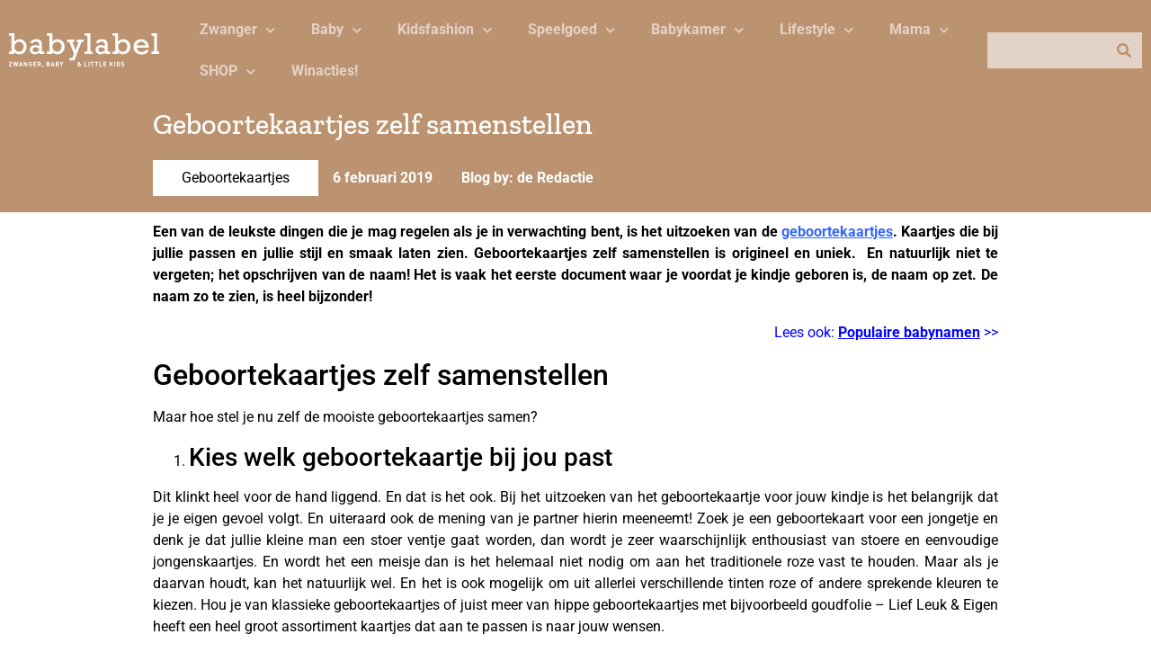

--- FILE ---
content_type: text/css
request_url: https://www.baby-label.com/wp-content/uploads/elementor/css/post-38124.css?ver=1751294181
body_size: 1704
content:
.elementor-38124 .elementor-element.elementor-element-387b439c > .elementor-container > .elementor-column > .elementor-widget-wrap{align-content:flex-start;align-items:flex-start;}.elementor-38124 .elementor-element.elementor-element-387b439c:not(.elementor-motion-effects-element-type-background), .elementor-38124 .elementor-element.elementor-element-387b439c > .elementor-motion-effects-container > .elementor-motion-effects-layer{background-color:var( --e-global-color-text );}.elementor-38124 .elementor-element.elementor-element-387b439c > .elementor-container{max-width:1400px;}.elementor-38124 .elementor-element.elementor-element-387b439c{transition:background 0.3s, border 0.3s, border-radius 0.3s, box-shadow 0.3s;padding:4em 0em 0em 0em;}.elementor-38124 .elementor-element.elementor-element-387b439c > .elementor-background-overlay{transition:background 0.3s, border-radius 0.3s, opacity 0.3s;}.elementor-38124 .elementor-element.elementor-element-1499255 > .elementor-element-populated{padding:0px 0px 0px 0px;}.elementor-38124 .elementor-element.elementor-element-4b14a191{--spacer-size:24px;}.elementor-widget-image .widget-image-caption{color:var( --e-global-color-text );font-family:var( --e-global-typography-text-font-family ), Sans-serif;font-weight:var( --e-global-typography-text-font-weight );}body:not(.rtl) .elementor-38124 .elementor-element.elementor-element-2405a721{left:0px;}body.rtl .elementor-38124 .elementor-element.elementor-element-2405a721{right:0px;}.elementor-38124 .elementor-element.elementor-element-2405a721{top:0px;}body:not(.rtl) .elementor-38124 .elementor-element.elementor-element-5d5adca7{left:0px;}body.rtl .elementor-38124 .elementor-element.elementor-element-5d5adca7{right:0px;}.elementor-38124 .elementor-element.elementor-element-5d5adca7{top:0px;}body:not(.rtl) .elementor-38124 .elementor-element.elementor-element-2153c982{left:0px;}body.rtl .elementor-38124 .elementor-element.elementor-element-2153c982{right:0px;}.elementor-38124 .elementor-element.elementor-element-2153c982{top:0px;}.elementor-38124 .elementor-element.elementor-element-3f17a30a:not(.elementor-motion-effects-element-type-background), .elementor-38124 .elementor-element.elementor-element-3f17a30a > .elementor-motion-effects-container > .elementor-motion-effects-layer{background-color:var( --e-global-color-e77eb2c );}.elementor-38124 .elementor-element.elementor-element-3f17a30a{transition:background 0.3s, border 0.3s, border-radius 0.3s, box-shadow 0.3s;padding:1em 1em 1em 1em;}.elementor-38124 .elementor-element.elementor-element-3f17a30a > .elementor-background-overlay{transition:background 0.3s, border-radius 0.3s, opacity 0.3s;}.elementor-widget-text-editor{font-family:var( --e-global-typography-text-font-family ), Sans-serif;font-weight:var( --e-global-typography-text-font-weight );color:var( --e-global-color-text );}.elementor-widget-text-editor.elementor-drop-cap-view-stacked .elementor-drop-cap{background-color:var( --e-global-color-primary );}.elementor-widget-text-editor.elementor-drop-cap-view-framed .elementor-drop-cap, .elementor-widget-text-editor.elementor-drop-cap-view-default .elementor-drop-cap{color:var( --e-global-color-primary );border-color:var( --e-global-color-primary );}.elementor-38124 .elementor-element.elementor-element-51b78c03{z-index:1;font-family:"Roboto", Sans-serif;font-size:18px;font-weight:bold;color:var( --e-global-color-text );}.elementor-38124 .elementor-element.elementor-element-6050eac2{z-index:1;font-family:"Roboto", Sans-serif;font-size:18px;font-weight:bold;}.elementor-38124 .elementor-element.elementor-element-2925aa9c:not(.elementor-motion-effects-element-type-background), .elementor-38124 .elementor-element.elementor-element-2925aa9c > .elementor-motion-effects-container > .elementor-motion-effects-layer{background-color:var( --e-global-color-e77eb2c );}.elementor-38124 .elementor-element.elementor-element-2925aa9c{transition:background 0.3s, border 0.3s, border-radius 0.3s, box-shadow 0.3s;padding:0em 0em 0em 0em;}.elementor-38124 .elementor-element.elementor-element-2925aa9c > .elementor-background-overlay{transition:background 0.3s, border-radius 0.3s, opacity 0.3s;}.elementor-bc-flex-widget .elementor-38124 .elementor-element.elementor-element-4c6926a3.elementor-column .elementor-widget-wrap{align-items:flex-end;}.elementor-38124 .elementor-element.elementor-element-4c6926a3.elementor-column.elementor-element[data-element_type="column"] > .elementor-widget-wrap.elementor-element-populated{align-content:flex-end;align-items:flex-end;}.elementor-38124 .elementor-element.elementor-element-4c6926a3 > .elementor-element-populated{padding:0px 0px 0px 0px;}.elementor-widget-heading .elementor-heading-title{font-family:var( --e-global-typography-primary-font-family ), Sans-serif;color:var( --e-global-color-primary );}.elementor-38124 .elementor-element.elementor-element-28f74082{text-align:center;}.elementor-38124 .elementor-element.elementor-element-28f74082 .elementor-heading-title{font-family:"Zilla Slab", Sans-serif;font-size:2em;font-weight:500;color:var( --e-global-color-04c0d64 );}.elementor-38124 .elementor-element.elementor-element-41f94414 > .elementor-element-populated{margin:-3em 0em 0em 0em;--e-column-margin-right:0em;--e-column-margin-left:0em;}.elementor-38124 .elementor-element.elementor-element-7bae233a{--grid-template-columns:repeat(4, auto);z-index:1;--icon-size:48px;--grid-column-gap:48px;--grid-row-gap:0px;}.elementor-38124 .elementor-element.elementor-element-7bae233a .elementor-widget-container{text-align:center;}.elementor-38124 .elementor-element.elementor-element-7bae233a .elementor-social-icon{background-color:var( --e-global-color-e77eb2c );--icon-padding:0em;}.elementor-38124 .elementor-element.elementor-element-7bae233a .elementor-social-icon:hover i{color:var( --e-global-color-accent );}.elementor-38124 .elementor-element.elementor-element-7bae233a .elementor-social-icon:hover svg{fill:var( --e-global-color-accent );}.elementor-38124 .elementor-element.elementor-element-580cea4a > .elementor-container > .elementor-column > .elementor-widget-wrap{align-content:flex-start;align-items:flex-start;}.elementor-38124 .elementor-element.elementor-element-580cea4a:not(.elementor-motion-effects-element-type-background), .elementor-38124 .elementor-element.elementor-element-580cea4a > .elementor-motion-effects-container > .elementor-motion-effects-layer{background-color:#BC9371;}.elementor-38124 .elementor-element.elementor-element-580cea4a > .elementor-container{max-width:1400px;}.elementor-38124 .elementor-element.elementor-element-580cea4a{transition:background 0.3s, border 0.3s, border-radius 0.3s, box-shadow 0.3s;}.elementor-38124 .elementor-element.elementor-element-580cea4a > .elementor-background-overlay{transition:background 0.3s, border-radius 0.3s, opacity 0.3s;}.elementor-38124 .elementor-element.elementor-element-2920d28a > .elementor-element-populated{padding:0px 0px 0px 0px;}.elementor-38124 .elementor-element.elementor-element-4bf776c:not(.elementor-motion-effects-element-type-background), .elementor-38124 .elementor-element.elementor-element-4bf776c > .elementor-motion-effects-container > .elementor-motion-effects-layer{background-color:var( --e-global-color-e77eb2c );}.elementor-38124 .elementor-element.elementor-element-4bf776c{transition:background 0.3s, border 0.3s, border-radius 0.3s, box-shadow 0.3s;}.elementor-38124 .elementor-element.elementor-element-4bf776c > .elementor-background-overlay{transition:background 0.3s, border-radius 0.3s, opacity 0.3s;}.elementor-38124 .elementor-element.elementor-element-18af4451:not(.elementor-motion-effects-element-type-background) > .elementor-widget-wrap, .elementor-38124 .elementor-element.elementor-element-18af4451 > .elementor-widget-wrap > .elementor-motion-effects-container > .elementor-motion-effects-layer{background-color:var( --e-global-color-secondary );}.elementor-bc-flex-widget .elementor-38124 .elementor-element.elementor-element-18af4451.elementor-column .elementor-widget-wrap{align-items:center;}.elementor-38124 .elementor-element.elementor-element-18af4451.elementor-column.elementor-element[data-element_type="column"] > .elementor-widget-wrap.elementor-element-populated{align-content:center;align-items:center;}.elementor-38124 .elementor-element.elementor-element-18af4451.elementor-column > .elementor-widget-wrap{justify-content:space-between;}.elementor-38124 .elementor-element.elementor-element-18af4451 > .elementor-element-populated{transition:background 0.3s, border 0.3s, border-radius 0.3s, box-shadow 0.3s;margin:1em 1em 1em 1em;--e-column-margin-right:1em;--e-column-margin-left:1em;padding:1em 1em 1em 1em;}.elementor-38124 .elementor-element.elementor-element-18af4451 > .elementor-element-populated > .elementor-background-overlay{transition:background 0.3s, border-radius 0.3s, opacity 0.3s;}.elementor-38124 .elementor-element.elementor-element-545e109e{width:var( --container-widget-width, 90% );max-width:90%;--container-widget-width:90%;--container-widget-flex-grow:0;}.elementor-38124 .elementor-element.elementor-element-545e109e .elementor-heading-title{color:var( --e-global-color-04c0d64 );}.elementor-widget-icon.elementor-view-stacked .elementor-icon{background-color:var( --e-global-color-primary );}.elementor-widget-icon.elementor-view-framed .elementor-icon, .elementor-widget-icon.elementor-view-default .elementor-icon{color:var( --e-global-color-primary );border-color:var( --e-global-color-primary );}.elementor-widget-icon.elementor-view-framed .elementor-icon, .elementor-widget-icon.elementor-view-default .elementor-icon svg{fill:var( --e-global-color-primary );}.elementor-38124 .elementor-element.elementor-element-4ccb0176{width:auto;max-width:auto;align-self:flex-start;}.elementor-38124 .elementor-element.elementor-element-4ccb0176 .elementor-icon-wrapper{text-align:center;}.elementor-38124 .elementor-element.elementor-element-4ccb0176.elementor-view-stacked .elementor-icon{background-color:var( --e-global-color-04c0d64 );}.elementor-38124 .elementor-element.elementor-element-4ccb0176.elementor-view-framed .elementor-icon, .elementor-38124 .elementor-element.elementor-element-4ccb0176.elementor-view-default .elementor-icon{color:var( --e-global-color-04c0d64 );border-color:var( --e-global-color-04c0d64 );}.elementor-38124 .elementor-element.elementor-element-4ccb0176.elementor-view-framed .elementor-icon, .elementor-38124 .elementor-element.elementor-element-4ccb0176.elementor-view-default .elementor-icon svg{fill:var( --e-global-color-04c0d64 );}.elementor-38124 .elementor-element.elementor-element-4ccb0176 .elementor-icon{font-size:24px;}.elementor-38124 .elementor-element.elementor-element-4ccb0176 .elementor-icon svg{height:24px;}.elementor-38124 .elementor-element.elementor-element-262a3d07 > .elementor-widget-container{margin:0em 1em 0em 0em;}.elementor-38124 .elementor-element.elementor-element-262a3d07{color:var( --e-global-color-e77eb2c );}.elementor-38124 .elementor-element.elementor-element-43eeacdc > .elementor-widget-container{margin:1em 0em 1em 0em;}.elementor-38124 .elementor-element.elementor-element-43eeacdc{text-align:center;}.elementor-theme-builder-content-area{height:400px;}.elementor-location-header:before, .elementor-location-footer:before{content:"";display:table;clear:both;}@media(max-width:1024px){.elementor-38124 .elementor-element.elementor-element-41f94414 > .elementor-element-populated{margin:0em 0em 0em 0em;--e-column-margin-right:0em;--e-column-margin-left:0em;}.elementor-38124 .elementor-element.elementor-element-7bae233a{--grid-template-columns:repeat(4, auto);--icon-size:48px;--grid-column-gap:47px;}.elementor-38124 .elementor-element.elementor-element-7bae233a .elementor-widget-container{text-align:center;}.elementor-38124 .elementor-element.elementor-element-18af4451 > .elementor-element-populated{margin:1em 1em 2em 1em;--e-column-margin-right:1em;--e-column-margin-left:1em;}.elementor-38124 .elementor-element.elementor-element-262a3d07 > .elementor-widget-container{margin:0em 0em 0em 0em;}}@media(min-width:768px){.elementor-38124 .elementor-element.elementor-element-13dfc81a{width:67%;}.elementor-38124 .elementor-element.elementor-element-49fdaf9a{width:11%;}.elementor-38124 .elementor-element.elementor-element-49cc57de{width:11%;}.elementor-38124 .elementor-element.elementor-element-3cbb07b1{width:11%;}}@media(max-width:1024px) and (min-width:768px){.elementor-38124 .elementor-element.elementor-element-13dfc81a{width:50%;}.elementor-38124 .elementor-element.elementor-element-49fdaf9a{width:16%;}.elementor-38124 .elementor-element.elementor-element-49cc57de{width:16%;}.elementor-38124 .elementor-element.elementor-element-3cbb07b1{width:16%;}.elementor-38124 .elementor-element.elementor-element-4c6926a3{width:100%;}.elementor-38124 .elementor-element.elementor-element-41f94414{width:100%;}.elementor-38124 .elementor-element.elementor-element-7672e07d{width:100%;}.elementor-38124 .elementor-element.elementor-element-18af4451{width:100%;}}@media(max-width:767px){.elementor-38124 .elementor-element.elementor-element-4b14a191{--spacer-size:0px;}.elementor-38124 .elementor-element.elementor-element-49fdaf9a{width:33%;}.elementor-38124 .elementor-element.elementor-element-2405a721{top:-16px;}.elementor-38124 .elementor-element.elementor-element-49cc57de{width:33%;}.elementor-38124 .elementor-element.elementor-element-5d5adca7{top:-16px;}.elementor-38124 .elementor-element.elementor-element-3cbb07b1{width:32%;}.elementor-38124 .elementor-element.elementor-element-2153c982{top:-16px;}.elementor-38124 .elementor-element.elementor-element-3f17a30a{padding:4em 0em 0em 0em;}.elementor-38124 .elementor-element.elementor-element-2134b9e6{width:50%;}.elementor-38124 .elementor-element.elementor-element-6be5e9dd{width:50%;}.elementor-38124 .elementor-element.elementor-element-28f74082{text-align:center;}.elementor-38124 .elementor-element.elementor-element-7bae233a{--grid-template-columns:repeat(4, auto);--icon-size:24px;--grid-column-gap:25px;}.elementor-38124 .elementor-element.elementor-element-7bae233a .elementor-widget-container{text-align:center;}.elementor-38124 .elementor-element.elementor-element-18af4451.elementor-column > .elementor-widget-wrap{justify-content:space-between;}.elementor-38124 .elementor-element.elementor-element-545e109e{width:auto;max-width:auto;align-self:flex-start;}.elementor-38124 .elementor-element.elementor-element-4ccb0176{align-self:flex-start;}}/* Start custom CSS for text-editor, class: .elementor-element-51b78c03 */.elementor-38124 .elementor-element.elementor-element-51b78c03 a {
    color: inherit;
}/* End custom CSS */
/* Start custom CSS for text-editor, class: .elementor-element-6050eac2 */.elementor-38124 .elementor-element.elementor-element-6050eac2 a {
    color: inherit;
}/* End custom CSS */

--- FILE ---
content_type: text/css
request_url: https://www.baby-label.com/wp-content/uploads/elementor/css/post-38138.css?ver=1751294277
body_size: 904
content:
.elementor-38138 .elementor-element.elementor-element-7de4f4d4:not(.elementor-motion-effects-element-type-background), .elementor-38138 .elementor-element.elementor-element-7de4f4d4 > .elementor-motion-effects-container > .elementor-motion-effects-layer{background-color:var( --e-global-color-primary );}.elementor-38138 .elementor-element.elementor-element-7de4f4d4 > .elementor-container{max-width:960px;}.elementor-38138 .elementor-element.elementor-element-7de4f4d4{transition:background 0.3s, border 0.3s, border-radius 0.3s, box-shadow 0.3s;padding:0em 0em 0em 0em;}.elementor-38138 .elementor-element.elementor-element-7de4f4d4 > .elementor-background-overlay{transition:background 0.3s, border-radius 0.3s, opacity 0.3s;}.elementor-widget-heading .elementor-heading-title{font-family:var( --e-global-typography-primary-font-family ), Sans-serif;color:var( --e-global-color-primary );}.elementor-38138 .elementor-element.elementor-element-42b2cf07 .elementor-heading-title{font-family:"Zilla Slab", Sans-serif;font-size:2em;color:var( --e-global-color-04c0d64 );}.elementor-38138 .elementor-element.elementor-element-4a85b0bf .jet-listing-dynamic-terms__link{background-color:var( --e-global-color-04c0d64 );color:var( --e-global-color-accent );padding:0.5em 2em 0.5em 2em;}.elementor-38138 .elementor-element.elementor-element-4a85b0bf{width:auto;max-width:auto;align-self:center;}.elementor-38138 .elementor-element.elementor-element-4a85b0bf .jet-listing-dynamic-terms{text-align:left;}.elementor-38138 .elementor-element.elementor-element-7e656b0a{width:auto;max-width:auto;}.elementor-38138 .elementor-element.elementor-element-7e656b0a > .elementor-widget-container{margin:1em 1em 1em 1em;}.elementor-38138 .elementor-element.elementor-element-7e656b0a .elementor-heading-title{font-family:"Roboto", Sans-serif;font-size:1em;font-weight:bold;color:var( --e-global-color-04c0d64 );}.elementor-38138 .elementor-element.elementor-element-7d176d1{width:auto;max-width:auto;}.elementor-38138 .elementor-element.elementor-element-7d176d1 > .elementor-widget-container{margin:1em 1em 1em 1em;}.elementor-38138 .elementor-element.elementor-element-7d176d1 .elementor-heading-title{font-family:"Roboto", Sans-serif;font-size:1em;font-weight:bold;color:var( --e-global-color-04c0d64 );}.elementor-38138 .elementor-element.elementor-element-18e44d03 > .elementor-container{max-width:960px;}.elementor-widget-theme-post-content{color:var( --e-global-color-text );font-family:var( --e-global-typography-text-font-family ), Sans-serif;font-weight:var( --e-global-typography-text-font-weight );}.elementor-38138 .elementor-element.elementor-element-7656bd3a{color:var( --e-global-color-accent );}.elementor-38138 .elementor-element.elementor-element-2004f3a7{--alignment:right;--grid-side-margin:10px;--grid-column-gap:10px;--grid-row-gap:10px;--grid-bottom-margin:10px;}.elementor-widget-image .widget-image-caption{color:var( --e-global-color-text );font-family:var( --e-global-typography-text-font-family ), Sans-serif;font-weight:var( --e-global-typography-text-font-weight );}.elementor-38138 .elementor-element.elementor-element-7513ce55{text-align:left;}.elementor-38138 .elementor-element.elementor-element-1b818d34 .elementor-heading-title{font-family:"Zilla Slab", Sans-serif;font-size:2em;text-transform:uppercase;color:var( --e-global-color-accent );}.elementor-38138 .elementor-element.elementor-element-53bff5bb > .elementor-widget-container > .jet-listing-grid > .jet-listing-grid__items, .elementor-38138 .elementor-element.elementor-element-53bff5bb > .jet-listing-grid > .jet-listing-grid__items{--columns:3;}.elementor-widget-breadcrumbs{font-family:var( --e-global-typography-secondary-font-family ), Sans-serif;font-size:var( --e-global-typography-secondary-font-size );}.elementor-38138 .elementor-element.elementor-element-2e91f7a5{font-family:var( --e-global-typography-secondary-font-family ), Sans-serif;font-size:var( --e-global-typography-secondary-font-size );color:var( --e-global-color-accent );}.elementor-38138 .elementor-element.elementor-element-2e91f7a5 a{color:var( --e-global-color-accent );}body.elementor-page-38138:not(.elementor-motion-effects-element-type-background), body.elementor-page-38138 > .elementor-motion-effects-container > .elementor-motion-effects-layer{background-color:var( --e-global-color-04c0d64 );}@media(max-width:1024px){ .elementor-38138 .elementor-element.elementor-element-2004f3a7{--grid-side-margin:10px;--grid-column-gap:10px;--grid-row-gap:10px;--grid-bottom-margin:10px;}.elementor-38138 .elementor-element.elementor-element-53bff5bb > .elementor-widget-container > .jet-listing-grid > .jet-listing-grid__items, .elementor-38138 .elementor-element.elementor-element-53bff5bb > .jet-listing-grid > .jet-listing-grid__items{--columns:2;}.elementor-widget-breadcrumbs{font-size:var( --e-global-typography-secondary-font-size );}.elementor-38138 .elementor-element.elementor-element-2e91f7a5{font-size:var( --e-global-typography-secondary-font-size );}}@media(max-width:767px){.elementor-38138 .elementor-element.elementor-element-42b2cf07 .elementor-heading-title{font-size:1.5em;} .elementor-38138 .elementor-element.elementor-element-2004f3a7{--grid-side-margin:10px;--grid-column-gap:10px;--grid-row-gap:10px;--grid-bottom-margin:10px;}.elementor-38138 .elementor-element.elementor-element-53bff5bb > .elementor-widget-container > .jet-listing-grid > .jet-listing-grid__items, .elementor-38138 .elementor-element.elementor-element-53bff5bb > .jet-listing-grid > .jet-listing-grid__items{--columns:1;}.elementor-widget-breadcrumbs{font-size:var( --e-global-typography-secondary-font-size );}.elementor-38138 .elementor-element.elementor-element-2e91f7a5{font-size:var( --e-global-typography-secondary-font-size );}}/* Start custom CSS for heading, class: .elementor-element-7d176d1 */.elementor-38138 .elementor-element.elementor-element-7d176d1 {
    color: white;
}/* End custom CSS */
/* Start custom CSS for theme-post-content, class: .elementor-element-7656bd3a */.elementor-38138 .elementor-element.elementor-element-7656bd3a span strong a {
    line-break: anywhere;
}

.elementor-38138 .elementor-element.elementor-element-7656bd3a p {
    margin-bottom: 1rem;
}/* End custom CSS */
/* Start custom CSS for share-buttons, class: .elementor-element-2004f3a7 */.elementor-38138 .elementor-element.elementor-element-2004f3a7 span {
    word-spacing: normal;
}/* End custom CSS */

--- FILE ---
content_type: text/css
request_url: https://www.baby-label.com/wp-content/uploads/elementor/css/post-38288.css?ver=1751294181
body_size: 434
content:
.elementor-38288 .elementor-element.elementor-element-cca0849 .jet-listing-dynamic-terms__link{background-color:var( --e-global-color-accent );color:var( --e-global-color-04c0d64 );padding:0.5em 0.5em 0.5em 0.5em;}body:not(.rtl) .elementor-38288 .elementor-element.elementor-element-cca0849{left:0px;}body.rtl .elementor-38288 .elementor-element.elementor-element-cca0849{right:0px;}.elementor-38288 .elementor-element.elementor-element-cca0849{top:0px;}.elementor-38288 .elementor-element.elementor-element-cca0849 .jet-listing-dynamic-terms{text-align:left;}.elementor-widget-image .widget-image-caption{color:var( --e-global-color-text );font-family:var( --e-global-typography-text-font-family ), Sans-serif;font-weight:var( --e-global-typography-text-font-weight );}.elementor-38288 .elementor-element.elementor-element-3671a9a img{height:253px;}.elementor-widget-heading .elementor-heading-title{font-family:var( --e-global-typography-primary-font-family ), Sans-serif;color:var( --e-global-color-primary );}.elementor-38288 .elementor-element.elementor-element-76b576c > .elementor-widget-container{padding:1em 1em 0em 1em;}.elementor-38288 .elementor-element.elementor-element-76b576c{text-align:left;}.elementor-38288 .elementor-element.elementor-element-76b576c .elementor-heading-title{font-family:"Zilla Slab", Sans-serif;font-size:1.5em;color:var( --e-global-color-primary );}.elementor-38288 .elementor-element.elementor-element-7b60903 > .elementor-widget-container{padding:0em 1em 1em 1em;}.elementor-38288 .elementor-element.elementor-element-7b60903 .jet-listing-dynamic-field .jet-listing-dynamic-field__inline-wrap{width:auto;}.elementor-38288 .elementor-element.elementor-element-7b60903 .jet-listing-dynamic-field .jet-listing-dynamic-field__content{width:auto;}.elementor-38288 .elementor-element.elementor-element-7b60903 .jet-listing-dynamic-field__content{text-align:left;}@media(max-width:1024px){.elementor-38288 .elementor-element.elementor-element-3671a9a img{height:207px;}}@media(max-width:767px){.elementor-38288 .elementor-element.elementor-element-3671a9a img{height:195px;}}/* Start custom CSS for heading, class: .elementor-element-76b576c */.elementor-38288 .elementor-element.elementor-element-76b576c {
    margin-bottom: 0.25rem;
}/* End custom CSS */